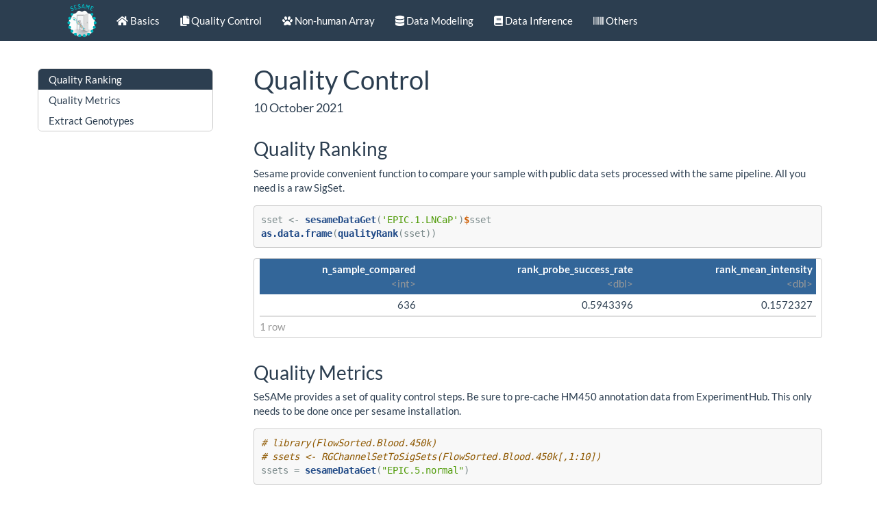

--- FILE ---
content_type: text/plain
request_url: https://www.google-analytics.com/j/collect?v=1&_v=j102&a=1490055326&t=pageview&_s=1&dl=https%3A%2F%2Fbioconductor.statistik.tu-dortmund.de%2Fpackages%2F3.13%2Fbioc%2Fvignettes%2Fsesame%2Finst%2Fdoc%2FQC.html&ul=en-us%40posix&dt=Quality%20Control&sr=1280x720&vp=1280x720&_u=IEBAAEABAAAAACAAI~&jid=1811716009&gjid=260104313&cid=2023191531.1768969747&tid=UA-92943008-1&_gid=1876161080.1768969747&_r=1&_slc=1&z=1967585079
body_size: -457
content:
2,cG-4PW06CERZR